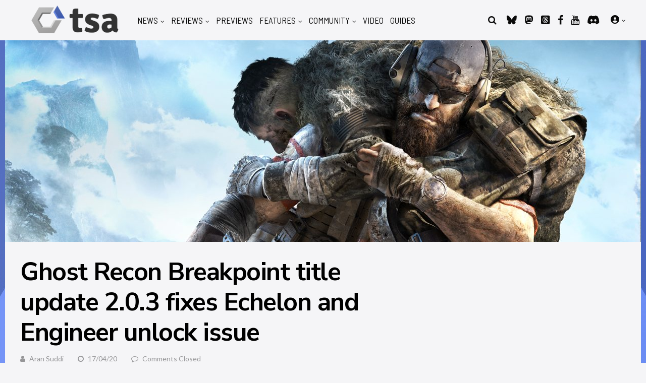

--- FILE ---
content_type: application/javascript
request_url: https://www.thesixthaxis.com/wp-content/themes/huber/lib/scripts/custom.js?ver=6.4.7
body_size: 4219
content:
jQuery( document ).ready( function( $ ) {

	'use strict';
	
	/*--------------------------------------------------------------
	Resize header upon scrolling
	--------------------------------------------------------------*/

	function gpResizeHeader() {
	
		if ( ! $( 'body' ).hasClass( 'gp-relative-header' ) ) {
		
			var mainHeaderHeight = $( '#gp-main-header' ).innerHeight();
			if ( $( '#gp-top-header' ).length > 0 ) {
				var topHeaderHeight = $( '#gp-top-header' ).innerHeight();
			} else {
				var topHeaderHeight = 0;
			}
			
			if ( $( '#gp-top-header' ).length > 0 ) {
				var adminBar = $( '#wpadminbar' ).innerHeight();
			} else {
				var adminBar = 0;
			}
					
			$( '#gp-fixed-header-padding' ).height( mainHeaderHeight + topHeaderHeight );
	
			if ( $( window ).outerWidth() <= 600 && $( 'body' ).hasClass( 'gp-fixed-header-all' ) ) {
				if ( $( document ).scrollTop() > ( topHeaderHeight + adminBar ) ) {
					$( 'body' ).addClass( 'gp-mobile-scrolling' ).removeClass( 'gp-desktop-scrolling' );
				} else {
					$( 'body' ).removeClass( 'gp-mobile-scrolling' );
				}
			} else if ( $( window ).outerWidth() <= 1082 && $( 'body' ).hasClass( 'gp-fixed-header-all' ) ) {
				if ( $( document ).scrollTop() > topHeaderHeight ) {
					$( 'body' ).addClass( 'gp-mobile-scrolling' ).removeClass( 'gp-desktop-scrolling' );
				} else {
					$( 'body' ).removeClass( 'gp-mobile-scrolling' );
				}
			} else if ( $( window ).outerWidth() > 1082 ) {	
				if ( $( document ).scrollTop() > topHeaderHeight ) {
					$( 'body' ).addClass( 'gp-desktop-scrolling' ).removeClass( 'gp-mobile-scrolling' );
				} else {
					$( 'body' ).removeClass( 'gp-desktop-scrolling' );
				}
			} else {
				$( 'body' ).removeClass( 'gp-desktop-scrolling gp-mobile-scrolling' );
			}
		
		}
		
	}

	gpResizeHeader();
	$( window ).resize( gpResizeHeader );
	$( window ).scroll( gpResizeHeader );	
	
	
	/*--------------------------------------------------------------
	Move left sidebar into right sidebar
	--------------------------------------------------------------*/

	function gpMoveSidebars() {
		if ( $( 'body' ).hasClass( 'gp-both-sidebars' ) && $( window ).outerWidth() <= 1120 && $( window ).outerWidth() >= 768 ) {
			if ( $( 'body' ).hasClass( 'gp-sticky-sidebars' ) && $( 'div' ).hasClass( 'theiaStickySidebar' ) ) {
				$( '#gp-sidebar-left .theiaStickySidebar > *' ).addClass( 'gp-moved-widget' ).prependTo( '#gp-sidebar-right .theiaStickySidebar' );	
			} else {
				$( '#gp-sidebar-left > *' ).addClass( 'gp-moved-widget' ).prependTo( '#gp-sidebar-right' );	
			}
		} else {
			if ( $( 'body' ).hasClass( 'gp-sticky-sidebars' ) && $( 'div' ).hasClass( 'theiaStickySidebar' ) ) {
				$( '.gp-moved-widget' ).prependTo( '#gp-sidebar-left .theiaStickySidebar' );
			} else {
				$( '.gp-moved-widget' ).prependTo( '#gp-sidebar-left' );
			}
		}
	}
	
	gpMoveSidebars();
	$( window ).resize( gpMoveSidebars );
	

	/*--------------------------------------------------------------
	Profile dropdown on mobiles
	--------------------------------------------------------------*/

	$( '.gp-profile-link .main-menu-link' ).on( 'touchend', function( event ) {
		event.preventDefault();
	});	
	
	$( '.gp-profile-link .main-menu-link' ).on( 'click touchend', function( event ) {
		$( '.gp-profile-link' ).addClass( 'gp-active' );
		$( '.gp-profile-link .sub-menu' ).show();
	});	
	
	// Close menu when page clicked
	$( document ).mouseup( function(e) {		
		var container = $( '.gp-profile-link' );
		if ( ( ! container.is( e.target ) && container.has( e.target ).length === 0 ) && $( '.gp-profile-link' ).hasClass( 'gp-active' ) ) {
			$( '.gp-profile-link .sub-menu' ).hide();
		}
	});


	/*--------------------------------------------------------------
	Open/close mobile nav
	--------------------------------------------------------------*/

	// Open mobile nav
	$( document ).on( 'click', '#gp-mobile-nav-button.gp-open-nav', function() {
		$( 'html, body' ).animate({ scrollTop: 0 }, 'fast' );
		$( this ).removeClass( 'gp-open-nav' ).addClass( 'gp-close-nav' );
		$( 'body' ).addClass( 'gp-nav-active' );
	});
	
	// Close mobile nav
	$( document ).on( 'click', '#gp-mobile-nav-button.gp-close-nav', function() {
		$( 'body' ).removeClass( 'gp-nav-active' );
		$( '#gp-mobile-nav-button.gp-close-nav' ).removeClass( 'gp-close-nav' ).addClass( 'gp-open-nav' );
	});		
	
	// Close mobile nav when page clicked
	$( document ).mouseup( function(e) {		
		var container = $( '#gp-mobile-nav-button, #gp-mobile-nav' );
		if ( ! container.is( e.target ) && container.has( e.target ).length === 0 ) {
			$( 'body' ).removeClass( 'gp-nav-active' );
			$( '#gp-mobile-nav-button' ).removeClass( 'gp-close-nav' ).addClass( 'gp-open-nav' );
		}
	});	
	

	/*--------------------------------------------------------------
	Fallback for mega menu headers
	--------------------------------------------------------------*/
		
	if ( $( '.gp-megamenu' ).length > 0 ) {
		
		$( '#gp-desktop-nav .gp-megamenu > .sub-menu > li > a, #gp-top-nav .gp-megamenu > .sub-menu > li > a' ).contents().unwrap().wrap( '<span class="gp-menu-header"></span>' );
			
	}

	
	/*--------------------------------------------------------------
	Slide up/down mobile dropdown menus
	--------------------------------------------------------------*/

	$( '#gp-mobile-nav li' ).each( function() {
		if ( $( this ).find( 'ul' ).length > 0 ) {
			$( '<i class="gp-mobile-dropdown-icon fa" />' ).insertAfter( $( this ).children( ':first' ) );		
		}		
	});
		
	function gpMobileNav() {

		$( '#gp-mobile-nav li' ).each( function() {
			
			var navItem = $( this ),
				navItemID = $( navItem ).attr( 'id' );
			
			if ( $( navItem ).find( 'ul' ).length > 0 ) {	
		
				$( document ).on( 'click', '#' + navItemID + ':not(.gp-active) > .gp-mobile-dropdown-icon', function() {
					$( navItem ).addClass( 'gp-active' );
					$( navItem ).children( '.sub-menu' ).stop().slideDown()
					$( '#gp-mobile-nav' ).addClass( 'gp-auto-height' );
				});
				
				$( document ).on( 'click', '#' + navItemID + '.gp-active > .gp-mobile-dropdown-icon', function() {
					$( navItem ).removeClass( 'gp-active' );
					$( navItem ).children( '.sub-menu' ).stop().slideUp();
				});
				
			}
					
		});
	
	}
	
	gpMobileNav();


	/*--------------------------------------------------------------
	Search box
	--------------------------------------------------------------*/	
	
	// Open search box when button clicked
	$( document ).on( 'click', '#gp-search-button:not(.gp-active)', function() {
		$( this ).addClass( 'gp-active' );
		$( '#gp-search-box-wrapper' ).show();
		$( '#gp-search-box input[type="text"]' ).focus();
		$( '#gp-mobile-nav-button.gp-close-nav' ).removeClass( 'gp-close-nav' ).addClass( 'gp-open-nav' );
		$( 'body' ).removeClass( 'gp-nav-active' );
	});			
	
	// Close search box	when button clicked	
	$( document ).on( 'click', '#gp-search-button.gp-active', function() {
		$( this ).removeClass( 'gp-active' );
		$( '#gp-search-box-wrapper' ).hide();
	});

	// Close search box when page clicked
	$( document ).mouseup( function(e) {		
		var container1 = $( '#gp-search-box-wrapper' );
		var container2 = $( '#gp-search-button' );
		if ( ! container1.is( e.target ) && container1.has( e.target ).length === 0 && ! container2.is( e.target ) && container2.has( e.target ).length === 0 ) {
			$( '#gp-search-box-wrapper' ).hide();
			$( '#gp-search-button' ).removeClass( 'gp-active' );
		}
	});
	
				
	/*--------------------------------------------------------------
	Smooth scroll
	--------------------------------------------------------------*/

	if ( $( 'body' ).hasClass( 'gp-smooth-scrolling' ) && $( window ).outerWidth() > 767 && $( 'body' ).outerHeight( true ) > $( window ).height() ) {
		$( 'html' ).niceScroll({
			cursorcolor: '#424242',
			scrollspeed: 100,
			mousescrollstep: 40,
			cursorwidth: 10,
			cursorborder: '0',
			zindex: 10000,
			cursoropacitymin: 0.3,
			cursoropacitymax: 0.6
		});
	}

	
	/*--------------------------------------------------------------
	Back to top button
	--------------------------------------------------------------*/

	if ( ! $( 'body' ).hasClass( 'gp-no-back-to-top' ) ) {	
		$().UItoTop({ 
			containerID: 'gp-to-top',
			text: '<i class="fa fa-chevron-up"></i>',
			scrollSpeed: 600
		});
	}
		

	/*--------------------------------------------------------------
	Lightbox
	--------------------------------------------------------------*/
	
	if ( ghostpool_script.lightbox == 'group_images' ) {
		$( 'a[data-lightbox="gallery"]' ).featherlightGallery({
			previousIcon: '',
			nextIcon: ''
		});
	}
		
	// Add image alt text as lightbox caption
	if ( ghostpool_script.lightbox != 'disabled' ) {
		$.featherlightGallery.prototype.afterContent = function() {
			
			var caption = this.$currentTarget.find( 'img' ).attr( 'alt' );
			$( '.featherlight-caption' ).remove();
			$( '<div class="featherlight-caption">' ).text( caption ).appendTo( this.$instance.find( '.featherlight-content' ) );

			var img = $( '.featherlight-content img' );
			$( '<img>' ).attr( 'src', $( img ).attr( 'src' ) ).load( function() {
				var realWidth = this.width;
				$( '.featherlight-content' ).css( 'max-width', realWidth );
			});
							
		};
	}
		

	/*--------------------------------------------------------------
	Blog masonry
	--------------------------------------------------------------*/

	if ( $( '.gp-blog-wrapper' ).hasClass( 'gp-blog-masonry' ) ) {
	
		var container = $( '.gp-blog-masonry .gp-section-loop-inner' ),
			element = container;

		if ( container.find( 'img' ).length == 0 ) {
			element = $( '<img />' );
		}	

		imagesLoaded( element, function( instance ) {

			container.isotope({
				itemSelector: 'section',
				percentPosition: true,
				masonry: {
					columnWidth: container.find( 'section' )[0],
					gutter: '.gp-gutter-size'
				}
			});

			container.animate( { 'opacity': 1 }, 1300 );
			$( '.gp-pagination' ).animate( { 'opacity': 1 }, 1300 );
			$( '.gp-load-more' ).animate( { 'opacity': 1 }, 1300 );

		});
				
	}


	/*--------------------------------------------------------------
	Load more
	--------------------------------------------------------------*/
	
	var maxNumPages = ghostpool_script.max_num_pages;

	$( '#gp-content .gp-archive-wrapper .gp-section-loop-inner' ).infinitescroll({
		debug: false,
		loading: {
			finishedMsg: '',
			img: ghostpool_script.get_template_directory_uri + '/lib/framework/images/blank.gif',
			msgText: '',
			speed: 'fast',
		},
		nextSelector: '#gp-content .gp-archive-wrapper ul.page-numbers a',
		navSelector: '#gp-content .gp-archive-wrapper .gp-pagination',
		itemSelector: '#gp-content .gp-archive-wrapper section',
		maxPage: maxNumPages,
		extraScrollPx: 0,
		bufferPx: 0
	}, function( json, opts ) {
		if ( opts.state.currPage == maxNumPages ) {
			$( '#gp-content .gp-archive-wrapper .gp-load-more' ).remove();
		}
	});
	$( '#gp-content .gp-archive-wrapper .gp-section-loop-inner' ).infinitescroll( 'unbind' );
	$( '#gp-content .gp-archive-wrapper .gp-load-more-button' ).click( function() {
		 $( '#gp-content .gp-archive-wrapper .gp-section-loop-inner' ).infinitescroll( 'retrieve' );
		 return false;
	});	


	/*--------------------------------------------------------------
	Gallery category post slider
	--------------------------------------------------------------*/
	
	$( window ).load( function() {
		$( '.gp-blog-wrapper:not(.gp-blog-masonry) .gp-post-format-gallery-slider, .gp-showcase-wrapper .gp-post-format-gallery-slider' ).flexslider( { 
			animation: 'fade',
			slideshowSpeed: 9999999,
			animationSpeed: 600,
			directionNav: true,			
			controlNav: false,			
			pauseOnAction: true, 
			pauseOnHover: false,
			prevText: '',
			nextText: '',
			smoothHeight: true
		});
	});

	$( '.gp-blog-masonry .gp-post-format-gallery-slider' ).flexslider( { 
		animation: 'fade',
		slideshowSpeed: 9999999,
		animationSpeed: 600,
		directionNav: true,			
		controlNav: false,			
		pauseOnAction: true, 
		pauseOnHover: false,
		prevText: '',
		nextText: ''
	});
	
	
	/*--------------------------------------------------------------
	Gallery single post slider
	--------------------------------------------------------------*/

	$( window ).load( function() {
		$( '.gp-entry-featured .gp-post-format-gallery-slider' ).flexslider( { 
			animation: 'fade',
			slideshowSpeed: 9999999,
			animationSpeed: 600,
			directionNav: true,			
			controlNav: false,			
			pauseOnAction: true, 
			pauseOnHover: false,
			prevText: '',
			nextText: '',
			smoothHeight: true
		});
	});

	
	/*--------------------------------------------------------------
	Post submission image upload
	--------------------------------------------------------------*/

	function imageURL( input ) {
		if ( input.files && input.files[0] ) {
			var reader = new FileReader();
			reader.onload = function( e ) {
				$( '.gp-post-submission-image img' ).attr( 'src', e.target.result ).addClass( 'gp-show-image' );
			}
			reader.readAsDataURL( input.files[0] );
		}
	}

	$( '#gp-post-image' ).on( 'change', function() {		
		var fileExtension = ['jpeg', 'jpg', 'png', 'gif', 'bmp', 'ico'];
	    if ( $.inArray( $( this ).val().split( '.' ).pop().toLowerCase(), fileExtension ) == -1 ) {
            $( 'label[for="gp-post-image"]' ).text( $( this ).data( 'image-not-added' ) );
        } else {
			$( 'label[for="gp-post-image"]' ).text( $( this ).data( 'image-added' ) );
		}		
		imageURL( this );
	});


	/*--------------------------------------------------------------
	Vote Up/Down
	--------------------------------------------------------------*/

	// Get all voting containers
	$( '.gp-voting-container' ).each( function( index ) {

		// Get data attribute
		 var content_id = $( this ).data( 'content-id' );

		 var itemName = "gpvoting" + content_id;

		// Check if this content has localstorage
		if ( localStorage.getItem( itemName ) ) {

			// Check if it's Up or Down vote
			if ( localStorage.getItem( "gpvoting" + content_id + "-1" ) ) {
				$( this ).find( '.gp-voting-up' ).addClass( 'gp-voted' );
			}
			if ( localStorage.getItem( "gpvoting" + content_id + "-0" ) ) {
				$( this ).find( '.gp-voting-down' ).addClass( 'gp-voted' );
			}
		}
		
	});


	/*--------------------------------------------------------------
	Padding bottom of hub header
	--------------------------------------------------------------*/

	function gpHubHeaderPadding() {
		if ( $( '.gp-hub-header #gp-page-header-video' ).length ) {
			var height = $( '#gp-hub-details .gp-featured-caption' ).height();
			if ( $( window ).outerWidth() <= 859 ) {
				$( '.gp-hub-header #gp-page-header-video' ).css( 'padding-bottom', height + 20 );
			} else {
				$( '.gp-hub-header #gp-page-header-video' ).css( 'padding-bottom', height + 30 );		
			}
		}
	}	
	
	gpHubHeaderPadding();
	$( window ).resize( gpHubHeaderPadding );
		
		
	/*--------------------------------------------------------------
	Slide up/down hub tabs mobile navigation
	--------------------------------------------------------------*/

	function gpTabsMobileNav() {
		var clicked = false;
		$( '#gp-hub-tabs-mobile-nav-button' ).on( 'click', function () {
			if ( clicked ) {
				clicked = false;
				$( '#gp-hub-tabs ul' ).stop().slideUp();
				$( this ).removeClass( 'gp-active' );
			} else {
				clicked = true;
			   	$( '#gp-hub-tabs ul' ).stop().slideDown();
				$( this ).addClass( 'gp-active' );
			}
		});
	
			$( '#gp-hub-tabs li a' ).click( function() {
				clicked = false;
				$( '#gp-hub-tabs ul' ).stop().slideUp();
				$( this ).removeClass( 'gp-active' );
			});
			
			
	}
		
	gpTabsMobileNav();
	

	/*--------------------------------------------------------------
	Images tab page
	--------------------------------------------------------------*/

	if ( $( 'div' ).hasClass( 'gp-image-tab-items' ) ) {

		// Load lazy images
		$( this ).find( '.gp-image-item img' ).lazyload({
			 effect: 'fadeIn'
		});
		$( '.gp-image-tab-items' ).animate( { 'opacity': 1 }, 1300 );

		// Add alt text to Lightbox
		$( '.gp-image-tab-items' ).featherlightGallery({
			filter: 'a',
			afterContent: function() {
				this.$legend = this.$legend || $( '<div class="gp-legend"/>' ).insertAfter( this.$content );
				this.$legend.text( this.$currentTarget.attr( 'title' ) );
			}
		});
	
	}

	if ( $( 'div' ).hasClass( 'gp-image-items' ) ) {

		// Add alt text to Lightbox
		$( '.gp-image-items' ).featherlightGallery({
			filter: 'a',
			afterContent: function() {
				this.$legend = this.$legend || $( '<div class="gp-legend"/>' ).insertAfter( this.$content );
				this.$legend.text( this.$currentTarget.attr( 'title' ) );
			}
		});
	
	}
		

	/*--------------------------------------------------------------
	Follow Items
	--------------------------------------------------------------*/

	$( '.gp-unfollow-item' ).show();
	
	$( '.gp-follow-button-container' ).on( 'click', '.gp-follow-button', function() {
		var button = $( this );
		wpfp_do_js( button, 1 );
		// Following page
		if ( button.hasClass( 'gp-unfollow-item' ) ) {
			button.parent( 'section' ).fadeOut();
		}
		return false;
	});

	function wpfp_do_js( button, doAjax ) {
		button.addClass( 'gp-follow-loading' );
		var url = document.location.href.split( '#' )[0];
		var params = button.attr( 'href' ).replace( '?', '' ) + '&ajax=1';
		if ( doAjax ) {
			jQuery.get( url, params, function( data ) {
					button.parent().html( data );
					if ( typeof wpfp_after_ajax == 'function' ) {
						wpfp_after_ajax( button );
					}
					button.removeClass( 'gp-follow-loading' );
				}
			);
		}
	}
		

	/*--------------------------------------------------------------
	Category filter
	--------------------------------------------------------------*/

	$( '#gp-filter-release-date' ).change( function() {
		if ( $( this ).val() == 'date_range' ) {
			$( '.gp-filter-release-date-range' ).addClass( 'gp-selected' );
		} else {
			$( '.gp-filter-release-date-range' ).removeClass( 'gp-selected' );
		}				
	});
	
	$( function() {
		$( '.gp-datepicker' ).datepicker({ constrainInput: false });
	});
		

	/*--------------------------------------------------------------
	Load scripts in WPB tabs
	--------------------------------------------------------------*/

	$( '.vc_tta-tab, .vc_tta-panel-title' ).click( function() {
						
		setTimeout( function() {
		   $( window ).trigger( 'resize' );
		}, 0 );
		setTimeout( function() {
		   $( window ).trigger( 'resize' );
		}, 2 );

	});
	
					
	/*--------------------------------------------------------------
	Login box
	--------------------------------------------------------------*/

	// Submit forms
	var formArray = ['.gp-login-form', '.gp-lost-password-form', '.gp-register-form'];
	
	$.each( formArray, function( index, value ) {
	
		$( value ).submit( function() {
			var form = $( this ); 
			form.find( '.gp-login-results' ).html( '<span class="gp-verify-form">' + $( '.gp-login-results' ).data( 'verify' ) + '</span>' ).fadeIn();
			var input_data = form.serialize();
			$.ajax({
				type: 'POST',
				url:  ghostpool_script.url,
				data: input_data,
				success: function( msg ) {
					
					form.find( '.gp-verify-form' ).remove();
					
					$( '<span>' ).html( msg ).appendTo( form.find( '.gp-login-results' ) ).fadeIn( 'slow' );
					
					if ( $( '.gp-register-form' ).find( '.gp-login-results .gp-success' ) ) {						
						$( '.gp-register-form' ).find( 'p, .gglcptch, .wp-submit' ).hide();
					}
					
				},
				error: function( xhr, status, error ) {
				
					// Reset captcha on error
					if ( $( '.gglcptch > div' ).length > 0 ) {
						grecaptcha.getResponse();
						grecaptcha.reset();
					}
					
					form.find( '.gp-verify-form' ).remove();
					
					$( '<span>' ).html( xhr.responseText ).appendTo( form.find( '.gp-login-results' ) ).fadeIn( 'slow' );
					
				}
			});
			return false;
		});
	
	});

	// Close modal window when clicking outside of it		
	$( document ).mouseup( function( e ) {
		var container = $( '#gp-login-modal' );
		if ( ! container.is( e.target ) && container.has( e.target ).length === 0 ) {
			$( '#login' ).hide();
		}
	});
			
	// Close modal window when clicking close button
	$( '#gp-login-close' ).click( function() {		
		$( '#login' ).hide();
		$( '.gp-login-results > span' ).remove();
	});	
	
	// Open login modal window when clicking links		
	$( '.gp-login-link, a[href="#login"]' ).click( function() {
		$( '#login' ).show();
		$( '.gp-login-form-wrapper' ).show();
		$( '.gp-register-form-wrapper, .gp-lost-password-form-wrapper, .gp-social-login-form-wrapper' ).hide();
		$( '.gp-login-results > span' ).remove();
	});		

	// Open login modal window directly from URL
	if ( /#login/.test( window.location.href ) ) {
		$( '#login' ).show();
		$( '.gp-login-form-wrapper' ).show();
		$( '.gp-register-form-wrapper, .gp-lost-password-form-wrapper, .gp-social-login-form-wrapper' ).hide();
		$( '.gp-login-results > span' ).remove();
	}	
								
	// Open lost password modal window when clicking link								
	$( '.gp-lost-password-link' ).click( function() {
		$( '.gp-lost-password-form-wrapper' ).show();
		$( '.gp-register-form-wrapper, .gp-login-form-wrapper, .gp-social-login-form-wrapper' ).hide();
		$( '.gp-login-results > span' ).remove();
	});		

	// Open lost password modal window directly from URL
	if ( /#lost-password/.test( window.location.href ) ) {
		$( '#login' ).show();
		$( '.gp-lost-password-form-wrapper' ).show();
		$( '.gp-register-form-wrapper, .gp-login-form-wrapper, .gp-social-login-form-wrapper' ).hide();
		$( '.gp-login-results > span' ).remove();
	}
	
	// Open registration modal window when clicking links		
	$( 'a[href="#register"]' ).click( function() {
		$( '#login' ).show();
		$( '.gp-register-form-wrapper, .gp-register-form .login-form > p, .gp-register-form .wp-submit' ).show();
		$( '.gp-register-form .login-form p > input[type="text"]' ).val( '' );
		$( '.gp-login-form-wrapper, .gp-lost-password-form-wrapper, .gp-social-login-form-wrapper' ).hide();
		$( '.gp-login-results > span' ).remove();
	});

	// Open registration modal window directly from URL
	if ( /#register/.test( window.location.href ) ) {
		$( '#login' ).show();
		$( '.gp-register-form-wrapper, .gp-register-form .login-form > p, .gp-register-form .wp-submit' ).show();
		$( '.gp-register-form .login-form p > input[type="text"]' ).val( '' );
		$( '.gp-login-form-wrapper, .gp-lost-password-form-wrapper, .gp-social-login-form-wrapper' ).hide();
		$( '.gp-login-results > span' ).remove();
	}
				
	// Close reset success message	
	$( '#gp-close-reset-message' ).click( function() {
		$( '#gp-reset-message' ).remove();
	});
	
});